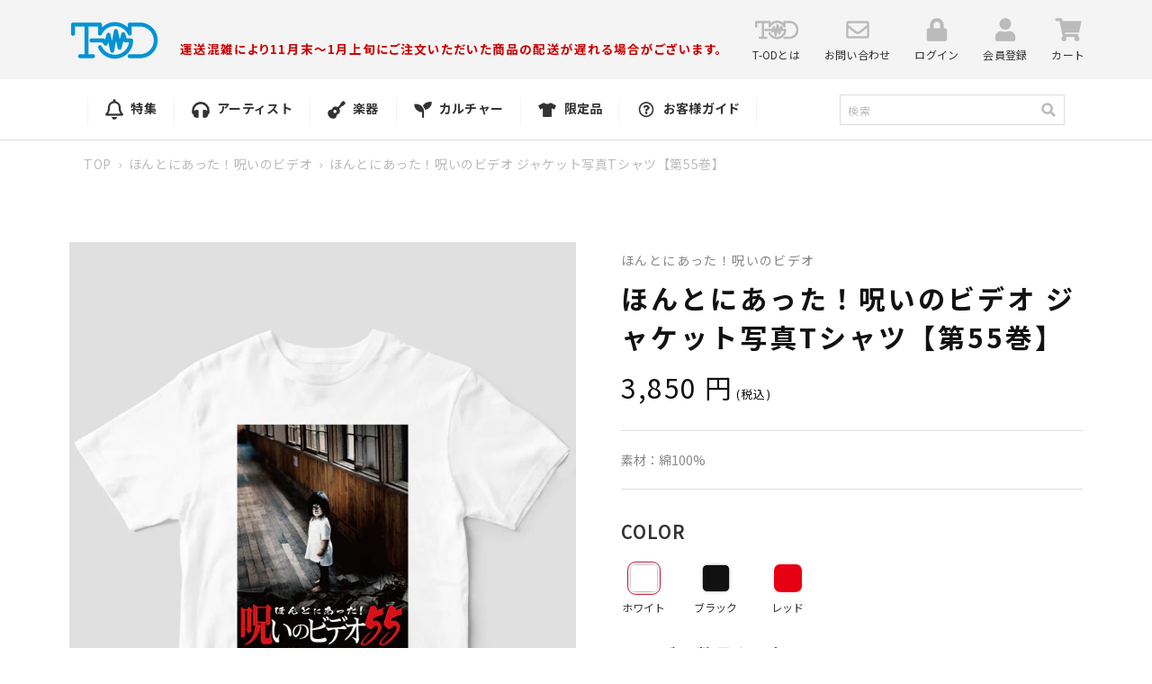

--- FILE ---
content_type: text/javascript;charset=UTF-8
request_url: https://log1.mobylog.jp/msb.php?ktr_site=500738&ktr_atime=1764826102723
body_size: 61
content:
__getSessionValue({"sid":"18b839e16180626ecd3179f746435382"})